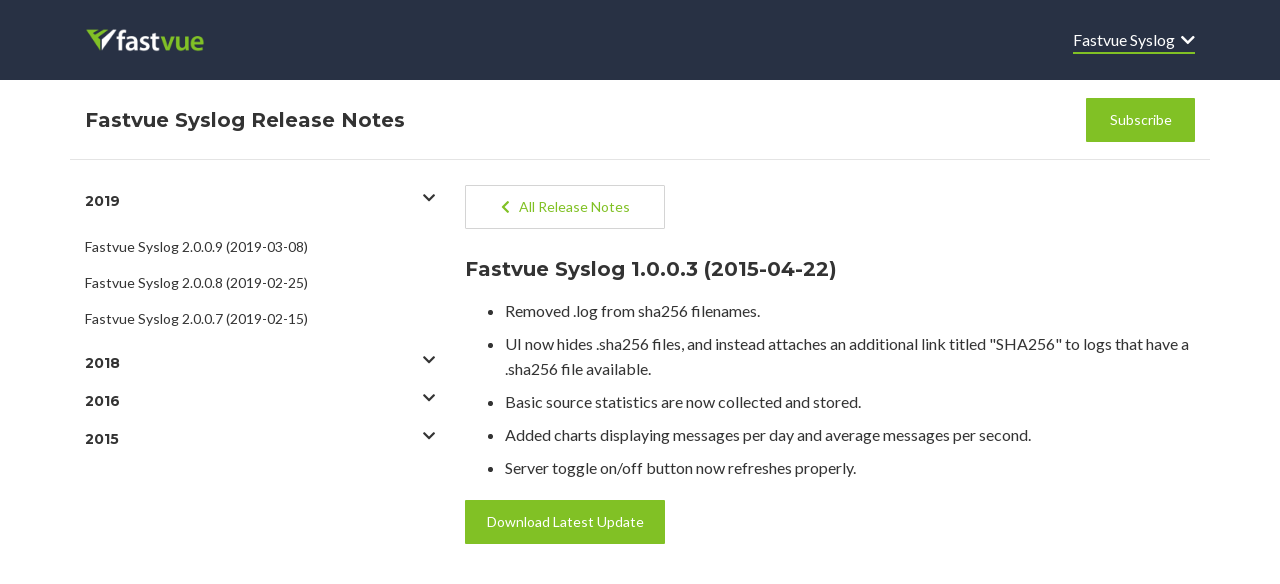

--- FILE ---
content_type: text/html; charset=UTF-8
request_url: https://releasenotes.fastvue.co/fastvue-syslog/fastvue-syslog-1-0-0-3-2015-04-22/
body_size: 6273
content:
<!DOCTYPE html>
<html>

<head>
    <meta charset="utf-8">
    <meta name="viewport" content="width=device-width, initial-scale=1, shrink-to-fit=no">
    <meta name='robots' content='max-image-preview:large' />
	<style>img:is([sizes="auto" i], [sizes^="auto," i]) { contain-intrinsic-size: 3000px 1500px }</style>
	<link rel='dns-prefetch' href='//kit.fontawesome.com' />
<link rel="alternate" type="application/rss+xml" title="Fastvue Release Notes &raquo; Fastvue Syslog 1.0.0.3 (2015-04-22) Comments Feed" href="https://releasenotes.fastvue.co/fastvue-syslog/fastvue-syslog-1-0-0-3-2015-04-22/feed/" />
<script type="text/javascript">
/* <![CDATA[ */
window._wpemojiSettings = {"baseUrl":"https:\/\/s.w.org\/images\/core\/emoji\/16.0.1\/72x72\/","ext":".png","svgUrl":"https:\/\/s.w.org\/images\/core\/emoji\/16.0.1\/svg\/","svgExt":".svg","source":{"concatemoji":"https:\/\/releasenotes.fastvue.co\/wp-includes\/js\/wp-emoji-release.min.js?ver=6.8.3"}};
/*! This file is auto-generated */
!function(s,n){var o,i,e;function c(e){try{var t={supportTests:e,timestamp:(new Date).valueOf()};sessionStorage.setItem(o,JSON.stringify(t))}catch(e){}}function p(e,t,n){e.clearRect(0,0,e.canvas.width,e.canvas.height),e.fillText(t,0,0);var t=new Uint32Array(e.getImageData(0,0,e.canvas.width,e.canvas.height).data),a=(e.clearRect(0,0,e.canvas.width,e.canvas.height),e.fillText(n,0,0),new Uint32Array(e.getImageData(0,0,e.canvas.width,e.canvas.height).data));return t.every(function(e,t){return e===a[t]})}function u(e,t){e.clearRect(0,0,e.canvas.width,e.canvas.height),e.fillText(t,0,0);for(var n=e.getImageData(16,16,1,1),a=0;a<n.data.length;a++)if(0!==n.data[a])return!1;return!0}function f(e,t,n,a){switch(t){case"flag":return n(e,"\ud83c\udff3\ufe0f\u200d\u26a7\ufe0f","\ud83c\udff3\ufe0f\u200b\u26a7\ufe0f")?!1:!n(e,"\ud83c\udde8\ud83c\uddf6","\ud83c\udde8\u200b\ud83c\uddf6")&&!n(e,"\ud83c\udff4\udb40\udc67\udb40\udc62\udb40\udc65\udb40\udc6e\udb40\udc67\udb40\udc7f","\ud83c\udff4\u200b\udb40\udc67\u200b\udb40\udc62\u200b\udb40\udc65\u200b\udb40\udc6e\u200b\udb40\udc67\u200b\udb40\udc7f");case"emoji":return!a(e,"\ud83e\udedf")}return!1}function g(e,t,n,a){var r="undefined"!=typeof WorkerGlobalScope&&self instanceof WorkerGlobalScope?new OffscreenCanvas(300,150):s.createElement("canvas"),o=r.getContext("2d",{willReadFrequently:!0}),i=(o.textBaseline="top",o.font="600 32px Arial",{});return e.forEach(function(e){i[e]=t(o,e,n,a)}),i}function t(e){var t=s.createElement("script");t.src=e,t.defer=!0,s.head.appendChild(t)}"undefined"!=typeof Promise&&(o="wpEmojiSettingsSupports",i=["flag","emoji"],n.supports={everything:!0,everythingExceptFlag:!0},e=new Promise(function(e){s.addEventListener("DOMContentLoaded",e,{once:!0})}),new Promise(function(t){var n=function(){try{var e=JSON.parse(sessionStorage.getItem(o));if("object"==typeof e&&"number"==typeof e.timestamp&&(new Date).valueOf()<e.timestamp+604800&&"object"==typeof e.supportTests)return e.supportTests}catch(e){}return null}();if(!n){if("undefined"!=typeof Worker&&"undefined"!=typeof OffscreenCanvas&&"undefined"!=typeof URL&&URL.createObjectURL&&"undefined"!=typeof Blob)try{var e="postMessage("+g.toString()+"("+[JSON.stringify(i),f.toString(),p.toString(),u.toString()].join(",")+"));",a=new Blob([e],{type:"text/javascript"}),r=new Worker(URL.createObjectURL(a),{name:"wpTestEmojiSupports"});return void(r.onmessage=function(e){c(n=e.data),r.terminate(),t(n)})}catch(e){}c(n=g(i,f,p,u))}t(n)}).then(function(e){for(var t in e)n.supports[t]=e[t],n.supports.everything=n.supports.everything&&n.supports[t],"flag"!==t&&(n.supports.everythingExceptFlag=n.supports.everythingExceptFlag&&n.supports[t]);n.supports.everythingExceptFlag=n.supports.everythingExceptFlag&&!n.supports.flag,n.DOMReady=!1,n.readyCallback=function(){n.DOMReady=!0}}).then(function(){return e}).then(function(){var e;n.supports.everything||(n.readyCallback(),(e=n.source||{}).concatemoji?t(e.concatemoji):e.wpemoji&&e.twemoji&&(t(e.twemoji),t(e.wpemoji)))}))}((window,document),window._wpemojiSettings);
/* ]]> */
</script>
<style id='wp-emoji-styles-inline-css' type='text/css'>

	img.wp-smiley, img.emoji {
		display: inline !important;
		border: none !important;
		box-shadow: none !important;
		height: 1em !important;
		width: 1em !important;
		margin: 0 0.07em !important;
		vertical-align: -0.1em !important;
		background: none !important;
		padding: 0 !important;
	}
</style>
<link rel='stylesheet' id='wp-block-library-css' href='https://releasenotes.fastvue.co/wp-includes/css/dist/block-library/style.min.css?ver=6.8.3' type='text/css' media='all' />
<style id='classic-theme-styles-inline-css' type='text/css'>
/*! This file is auto-generated */
.wp-block-button__link{color:#fff;background-color:#32373c;border-radius:9999px;box-shadow:none;text-decoration:none;padding:calc(.667em + 2px) calc(1.333em + 2px);font-size:1.125em}.wp-block-file__button{background:#32373c;color:#fff;text-decoration:none}
</style>
<style id='global-styles-inline-css' type='text/css'>
:root{--wp--preset--aspect-ratio--square: 1;--wp--preset--aspect-ratio--4-3: 4/3;--wp--preset--aspect-ratio--3-4: 3/4;--wp--preset--aspect-ratio--3-2: 3/2;--wp--preset--aspect-ratio--2-3: 2/3;--wp--preset--aspect-ratio--16-9: 16/9;--wp--preset--aspect-ratio--9-16: 9/16;--wp--preset--color--black: #000000;--wp--preset--color--cyan-bluish-gray: #abb8c3;--wp--preset--color--white: #ffffff;--wp--preset--color--pale-pink: #f78da7;--wp--preset--color--vivid-red: #cf2e2e;--wp--preset--color--luminous-vivid-orange: #ff6900;--wp--preset--color--luminous-vivid-amber: #fcb900;--wp--preset--color--light-green-cyan: #7bdcb5;--wp--preset--color--vivid-green-cyan: #00d084;--wp--preset--color--pale-cyan-blue: #8ed1fc;--wp--preset--color--vivid-cyan-blue: #0693e3;--wp--preset--color--vivid-purple: #9b51e0;--wp--preset--gradient--vivid-cyan-blue-to-vivid-purple: linear-gradient(135deg,rgba(6,147,227,1) 0%,rgb(155,81,224) 100%);--wp--preset--gradient--light-green-cyan-to-vivid-green-cyan: linear-gradient(135deg,rgb(122,220,180) 0%,rgb(0,208,130) 100%);--wp--preset--gradient--luminous-vivid-amber-to-luminous-vivid-orange: linear-gradient(135deg,rgba(252,185,0,1) 0%,rgba(255,105,0,1) 100%);--wp--preset--gradient--luminous-vivid-orange-to-vivid-red: linear-gradient(135deg,rgba(255,105,0,1) 0%,rgb(207,46,46) 100%);--wp--preset--gradient--very-light-gray-to-cyan-bluish-gray: linear-gradient(135deg,rgb(238,238,238) 0%,rgb(169,184,195) 100%);--wp--preset--gradient--cool-to-warm-spectrum: linear-gradient(135deg,rgb(74,234,220) 0%,rgb(151,120,209) 20%,rgb(207,42,186) 40%,rgb(238,44,130) 60%,rgb(251,105,98) 80%,rgb(254,248,76) 100%);--wp--preset--gradient--blush-light-purple: linear-gradient(135deg,rgb(255,206,236) 0%,rgb(152,150,240) 100%);--wp--preset--gradient--blush-bordeaux: linear-gradient(135deg,rgb(254,205,165) 0%,rgb(254,45,45) 50%,rgb(107,0,62) 100%);--wp--preset--gradient--luminous-dusk: linear-gradient(135deg,rgb(255,203,112) 0%,rgb(199,81,192) 50%,rgb(65,88,208) 100%);--wp--preset--gradient--pale-ocean: linear-gradient(135deg,rgb(255,245,203) 0%,rgb(182,227,212) 50%,rgb(51,167,181) 100%);--wp--preset--gradient--electric-grass: linear-gradient(135deg,rgb(202,248,128) 0%,rgb(113,206,126) 100%);--wp--preset--gradient--midnight: linear-gradient(135deg,rgb(2,3,129) 0%,rgb(40,116,252) 100%);--wp--preset--font-size--small: 13px;--wp--preset--font-size--medium: 20px;--wp--preset--font-size--large: 36px;--wp--preset--font-size--x-large: 42px;--wp--preset--spacing--20: 0.44rem;--wp--preset--spacing--30: 0.67rem;--wp--preset--spacing--40: 1rem;--wp--preset--spacing--50: 1.5rem;--wp--preset--spacing--60: 2.25rem;--wp--preset--spacing--70: 3.38rem;--wp--preset--spacing--80: 5.06rem;--wp--preset--shadow--natural: 6px 6px 9px rgba(0, 0, 0, 0.2);--wp--preset--shadow--deep: 12px 12px 50px rgba(0, 0, 0, 0.4);--wp--preset--shadow--sharp: 6px 6px 0px rgba(0, 0, 0, 0.2);--wp--preset--shadow--outlined: 6px 6px 0px -3px rgba(255, 255, 255, 1), 6px 6px rgba(0, 0, 0, 1);--wp--preset--shadow--crisp: 6px 6px 0px rgba(0, 0, 0, 1);}:where(.is-layout-flex){gap: 0.5em;}:where(.is-layout-grid){gap: 0.5em;}body .is-layout-flex{display: flex;}.is-layout-flex{flex-wrap: wrap;align-items: center;}.is-layout-flex > :is(*, div){margin: 0;}body .is-layout-grid{display: grid;}.is-layout-grid > :is(*, div){margin: 0;}:where(.wp-block-columns.is-layout-flex){gap: 2em;}:where(.wp-block-columns.is-layout-grid){gap: 2em;}:where(.wp-block-post-template.is-layout-flex){gap: 1.25em;}:where(.wp-block-post-template.is-layout-grid){gap: 1.25em;}.has-black-color{color: var(--wp--preset--color--black) !important;}.has-cyan-bluish-gray-color{color: var(--wp--preset--color--cyan-bluish-gray) !important;}.has-white-color{color: var(--wp--preset--color--white) !important;}.has-pale-pink-color{color: var(--wp--preset--color--pale-pink) !important;}.has-vivid-red-color{color: var(--wp--preset--color--vivid-red) !important;}.has-luminous-vivid-orange-color{color: var(--wp--preset--color--luminous-vivid-orange) !important;}.has-luminous-vivid-amber-color{color: var(--wp--preset--color--luminous-vivid-amber) !important;}.has-light-green-cyan-color{color: var(--wp--preset--color--light-green-cyan) !important;}.has-vivid-green-cyan-color{color: var(--wp--preset--color--vivid-green-cyan) !important;}.has-pale-cyan-blue-color{color: var(--wp--preset--color--pale-cyan-blue) !important;}.has-vivid-cyan-blue-color{color: var(--wp--preset--color--vivid-cyan-blue) !important;}.has-vivid-purple-color{color: var(--wp--preset--color--vivid-purple) !important;}.has-black-background-color{background-color: var(--wp--preset--color--black) !important;}.has-cyan-bluish-gray-background-color{background-color: var(--wp--preset--color--cyan-bluish-gray) !important;}.has-white-background-color{background-color: var(--wp--preset--color--white) !important;}.has-pale-pink-background-color{background-color: var(--wp--preset--color--pale-pink) !important;}.has-vivid-red-background-color{background-color: var(--wp--preset--color--vivid-red) !important;}.has-luminous-vivid-orange-background-color{background-color: var(--wp--preset--color--luminous-vivid-orange) !important;}.has-luminous-vivid-amber-background-color{background-color: var(--wp--preset--color--luminous-vivid-amber) !important;}.has-light-green-cyan-background-color{background-color: var(--wp--preset--color--light-green-cyan) !important;}.has-vivid-green-cyan-background-color{background-color: var(--wp--preset--color--vivid-green-cyan) !important;}.has-pale-cyan-blue-background-color{background-color: var(--wp--preset--color--pale-cyan-blue) !important;}.has-vivid-cyan-blue-background-color{background-color: var(--wp--preset--color--vivid-cyan-blue) !important;}.has-vivid-purple-background-color{background-color: var(--wp--preset--color--vivid-purple) !important;}.has-black-border-color{border-color: var(--wp--preset--color--black) !important;}.has-cyan-bluish-gray-border-color{border-color: var(--wp--preset--color--cyan-bluish-gray) !important;}.has-white-border-color{border-color: var(--wp--preset--color--white) !important;}.has-pale-pink-border-color{border-color: var(--wp--preset--color--pale-pink) !important;}.has-vivid-red-border-color{border-color: var(--wp--preset--color--vivid-red) !important;}.has-luminous-vivid-orange-border-color{border-color: var(--wp--preset--color--luminous-vivid-orange) !important;}.has-luminous-vivid-amber-border-color{border-color: var(--wp--preset--color--luminous-vivid-amber) !important;}.has-light-green-cyan-border-color{border-color: var(--wp--preset--color--light-green-cyan) !important;}.has-vivid-green-cyan-border-color{border-color: var(--wp--preset--color--vivid-green-cyan) !important;}.has-pale-cyan-blue-border-color{border-color: var(--wp--preset--color--pale-cyan-blue) !important;}.has-vivid-cyan-blue-border-color{border-color: var(--wp--preset--color--vivid-cyan-blue) !important;}.has-vivid-purple-border-color{border-color: var(--wp--preset--color--vivid-purple) !important;}.has-vivid-cyan-blue-to-vivid-purple-gradient-background{background: var(--wp--preset--gradient--vivid-cyan-blue-to-vivid-purple) !important;}.has-light-green-cyan-to-vivid-green-cyan-gradient-background{background: var(--wp--preset--gradient--light-green-cyan-to-vivid-green-cyan) !important;}.has-luminous-vivid-amber-to-luminous-vivid-orange-gradient-background{background: var(--wp--preset--gradient--luminous-vivid-amber-to-luminous-vivid-orange) !important;}.has-luminous-vivid-orange-to-vivid-red-gradient-background{background: var(--wp--preset--gradient--luminous-vivid-orange-to-vivid-red) !important;}.has-very-light-gray-to-cyan-bluish-gray-gradient-background{background: var(--wp--preset--gradient--very-light-gray-to-cyan-bluish-gray) !important;}.has-cool-to-warm-spectrum-gradient-background{background: var(--wp--preset--gradient--cool-to-warm-spectrum) !important;}.has-blush-light-purple-gradient-background{background: var(--wp--preset--gradient--blush-light-purple) !important;}.has-blush-bordeaux-gradient-background{background: var(--wp--preset--gradient--blush-bordeaux) !important;}.has-luminous-dusk-gradient-background{background: var(--wp--preset--gradient--luminous-dusk) !important;}.has-pale-ocean-gradient-background{background: var(--wp--preset--gradient--pale-ocean) !important;}.has-electric-grass-gradient-background{background: var(--wp--preset--gradient--electric-grass) !important;}.has-midnight-gradient-background{background: var(--wp--preset--gradient--midnight) !important;}.has-small-font-size{font-size: var(--wp--preset--font-size--small) !important;}.has-medium-font-size{font-size: var(--wp--preset--font-size--medium) !important;}.has-large-font-size{font-size: var(--wp--preset--font-size--large) !important;}.has-x-large-font-size{font-size: var(--wp--preset--font-size--x-large) !important;}
:where(.wp-block-post-template.is-layout-flex){gap: 1.25em;}:where(.wp-block-post-template.is-layout-grid){gap: 1.25em;}
:where(.wp-block-columns.is-layout-flex){gap: 2em;}:where(.wp-block-columns.is-layout-grid){gap: 2em;}
:root :where(.wp-block-pullquote){font-size: 1.5em;line-height: 1.6;}
</style>
<link rel='stylesheet' id='bootstrap-css' href='https://releasenotes.fastvue.co/wp-content/themes/simple-release-notes/css/bootstrap.min.css?ver=6.8.3' type='text/css' media='all' />
<link rel='stylesheet' id='style-css' href='https://releasenotes.fastvue.co/wp-content/themes/simple-release-notes/style.css?ver=6.8.3' type='text/css' media='all' />
<link rel="https://api.w.org/" href="https://releasenotes.fastvue.co/wp-json/" /><link rel="alternate" title="JSON" type="application/json" href="https://releasenotes.fastvue.co/wp-json/wp/v2/posts/5119" /><link rel="EditURI" type="application/rsd+xml" title="RSD" href="https://releasenotes.fastvue.co/xmlrpc.php?rsd" />
<meta name="generator" content="WordPress 6.8.3" />
<link rel="canonical" href="https://releasenotes.fastvue.co/fastvue-syslog/fastvue-syslog-1-0-0-3-2015-04-22/" />
<link rel='shortlink' href='https://releasenotes.fastvue.co/?p=5119' />
<link rel="alternate" title="oEmbed (JSON)" type="application/json+oembed" href="https://releasenotes.fastvue.co/wp-json/oembed/1.0/embed?url=https%3A%2F%2Freleasenotes.fastvue.co%2Ffastvue-syslog%2Ffastvue-syslog-1-0-0-3-2015-04-22%2F" />
<link rel="alternate" title="oEmbed (XML)" type="text/xml+oembed" href="https://releasenotes.fastvue.co/wp-json/oembed/1.0/embed?url=https%3A%2F%2Freleasenotes.fastvue.co%2Ffastvue-syslog%2Ffastvue-syslog-1-0-0-3-2015-04-22%2F&#038;format=xml" />
<link rel="icon" href="https://releasenotes.fastvue.co/wp-content/uploads/2020/05/cropped-fastvue-icon-white-512-32x32.png" sizes="32x32" />
<link rel="icon" href="https://releasenotes.fastvue.co/wp-content/uploads/2020/05/cropped-fastvue-icon-white-512-192x192.png" sizes="192x192" />
<link rel="apple-touch-icon" href="https://releasenotes.fastvue.co/wp-content/uploads/2020/05/cropped-fastvue-icon-white-512-180x180.png" />
<meta name="msapplication-TileImage" content="https://releasenotes.fastvue.co/wp-content/uploads/2020/05/cropped-fastvue-icon-white-512-270x270.png" />
</head>
	<body class="wp-singular post-template-default single single-post postid-5119 single-format-standard wp-theme-simple-release-notes category-fastvue-syslog" >

<header>
	<div class="container">
        <nav class="navbar navbar-expand-sm navbar-dark px-0">
			
			<a href="/" class="nav-brand mr-auto"  aria-label="Fastvue Syslog">
				<div class="img-logo-fastvue logo"></div>			</a>
														
				<button class="navbar-toggler" type="button" data-toggle="collapse" data-target="#product-menu"
					aria-controls="product-menu" aria-expanded="false" aria-label="Toggle navigation">
					<span class="navbar-toggler-icon"></span>
				</button>
				<div class="collapse navbar-collapse justify-content-between" id="product-menu">
					<ul class="navbar-nav ml-auto">
						<li class="nav-item d-sm-none"><a class="white" href="/">Home</a></li>
						<li class="nav-item d-sm-none"><a class="white" href="http://eepurl.com/fMe-Q" target="_blank">Subscribe</a></li>
						<li class="nav-item dropdown d-xs-none d-sm-block fv-product-dropdown">
							
							<a href="#" id="header-product-dropdown" class="white" data-toggle="dropdown"
									data-target="menu-product-menu">
									Fastvue Syslog&nbsp; <i class="fas fa-chevron-down"></i></a>
									<ul id="menu-product-menu" class="dropdown-menu dropdown-menu-right"><li id="menu-item-5127" class="dropdown-item menu-item menu-item-type-taxonomy menu-item-object-category current-post-ancestor current-menu-parent current-post-parent menu-item-5127"><a href="https://releasenotes.fastvue.co/product/fastvue-syslog/">Fastvue Syslog</a></li>
<li id="menu-item-110" class="dropdown-item menu-item menu-item-type-taxonomy menu-item-object-category menu-item-110"><a href="https://releasenotes.fastvue.co/product/reporter-for-barracuda/">Reporter for Barracuda</a></li>
<li id="menu-item-5723" class="dropdown-item menu-item menu-item-type-taxonomy menu-item-object-category menu-item-5723"><a href="https://releasenotes.fastvue.co/product/reporter-for-cisco-firepower/">Reporter for Cisco Firepower</a></li>
<li id="menu-item-6893" class="dropdown-item menu-item menu-item-type-taxonomy menu-item-object-category menu-item-6893"><a href="https://releasenotes.fastvue.co/product/reporter-for-cisco-umbrella/">Reporter for Cisco Umbrella</a></li>
<li id="menu-item-111" class="dropdown-item menu-item menu-item-type-taxonomy menu-item-object-category menu-item-111"><a href="https://releasenotes.fastvue.co/product/reporter-for-contentkeeper/">Reporter for ContentKeeper</a></li>
<li id="menu-item-113" class="dropdown-item menu-item menu-item-type-taxonomy menu-item-object-category menu-item-113"><a href="https://releasenotes.fastvue.co/product/reporter-for-fortigate/">Reporter for FortiGate</a></li>
<li id="menu-item-5318" class="dropdown-item menu-item menu-item-type-taxonomy menu-item-object-category menu-item-5318"><a href="https://releasenotes.fastvue.co/product/reporter-for-palo-alto/">Reporter for Palo Alto</a></li>
<li id="menu-item-108" class="dropdown-item menu-item menu-item-type-taxonomy menu-item-object-category menu-item-108"><a href="https://releasenotes.fastvue.co/product/reporter-for-sonicwall/">Reporter for SonicWall</a></li>
<li id="menu-item-109" class="dropdown-item menu-item menu-item-type-taxonomy menu-item-object-category menu-item-109"><a href="https://releasenotes.fastvue.co/product/reporter-for-sophos-web-appliance/">Reporter for Sophos Web Appliance</a></li>
<li id="menu-item-6621" class="dropdown-item menu-item menu-item-type-taxonomy menu-item-object-category menu-item-6621"><a href="https://releasenotes.fastvue.co/product/reporter-for-watchguard/">Reporter for WatchGuard</a></li>
<li id="menu-item-107" class="dropdown-item menu-item menu-item-type-taxonomy menu-item-object-category menu-item-107"><a href="https://releasenotes.fastvue.co/product/sophos-reporter/">Sophos Reporter</a></li>
<li id="menu-item-112" class="dropdown-item menu-item menu-item-type-taxonomy menu-item-object-category menu-item-112"><a href="https://releasenotes.fastvue.co/product/tmg-reporter/">TMG Reporter</a></li>
<li id="menu-item-4015" class="dropdown-item menu-item menu-item-type-taxonomy menu-item-object-category menu-item-4015"><a href="https://releasenotes.fastvue.co/product/vantage-ultimate/">Vantage Ultimate</a></li>
</ul>						</li>
					</ul>
				</div>						
		</nav>
	</div>		

</header>
<div class="container title-bar">
    <div class="row">
        <div class="col-8 col-md-10 align-self-center">
            <span class="title">
            Fastvue Syslog            Release Notes</span> 

        </div>
        <div class="col-4 col-md-2 align-self-center">
            
            <a href="http://go.fastvue.co/?id=108" class="btn fv-button float-right" ><span>Subscribe</span></a>
        </div>
    </div>
</div>

<div class="container main-container">
    <div class="row">
        <aside class="sidebar col-12 d-none d-md-block col-md-3 col-xl-4 ">
       
            <div id="accordion2" data-children=".itemAccordion"><div class="itemAccordion"><h3 class="title"><a data-toggle="collapse" data-parent="#accordion2" href="#year2019" aria-expanded="true" aria-controls="year2019">2019<i class="fas fa-chevron-down float-right"></i></a></h3><span class="bi-chevron-down"></span><div id="year2019" class="collapse"><ul class="sidebar-list"><li><a href="https://releasenotes.fastvue.co/fastvue-syslog/fastvue-syslog-2-0-0-9-2019-03-08/">Fastvue Syslog 2.0.0.9 (2019-03-08)</a></li><li><a href="https://releasenotes.fastvue.co/fastvue-syslog/fastvue-syslog-2-0-0-8-2019-02-25/">Fastvue Syslog 2.0.0.8 (2019-02-25)</a></li><li><a href="https://releasenotes.fastvue.co/fastvue-syslog/fastvue-syslog-2-0-0-7-2019-02-15/">Fastvue Syslog 2.0.0.7 (2019-02-15)</a></li></ul></div></div><div class="itemAccordion"><h3 class="title"><a data-toggle="collapse" data-parent="#accordion2" href="#year2018" aria-expanded="true" aria-controls="year2018">2018<i class="fas fa-chevron-down float-right"></i></a></h3><span class="bi-chevron-down"></span><div id="year2018" class="collapse"><ul class="sidebar-list"><li><a href="https://releasenotes.fastvue.co/fastvue-syslog/fastvue-syslog-2-0-0-6-2018-12-05/">Fastvue Syslog 2.0.0.6 (2018-12-05)</a></li><li><a href="https://releasenotes.fastvue.co/fastvue-syslog/fastvue-syslog-2-0-0-5-2018-11-23/">Fastvue Syslog 2.0.0.5 (2018-11-23)</a></li><li><a href="https://releasenotes.fastvue.co/fastvue-syslog/fastvue-syslog-2-0-0-4-2018-11-15/">Fastvue Syslog 2.0.0.4 (2018-11-15)</a></li><li><a href="https://releasenotes.fastvue.co/fastvue-syslog/fastvue-syslog-2-0-0-3-2018-09-11/">Fastvue Syslog 2.0.0.3 (2018-09-11)</a></li></ul></div></div><div class="itemAccordion"><h3 class="title"><a data-toggle="collapse" data-parent="#accordion2" href="#year2016" aria-expanded="true" aria-controls="year2016">2016<i class="fas fa-chevron-down float-right"></i></a></h3><span class="bi-chevron-down"></span><div id="year2016" class="collapse"><ul class="sidebar-list"><li><a href="https://releasenotes.fastvue.co/fastvue-syslog/fastvue-syslog-1-0-0-12-2016-10-31/">Fastvue Syslog 1.0.0.12 (2016-10-31)</a></li><li><a href="https://releasenotes.fastvue.co/fastvue-syslog/fastvue-syslog-1-0-0-11-2016-10-06/">Fastvue Syslog 1.0.0.11 (2016-10-06)</a></li><li><a href="https://releasenotes.fastvue.co/fastvue-syslog/fastvue-syslog-1-0-0-10-2016-02-15/">Fastvue Syslog 1.0.0.10 (2016-02-15)</a></li><li><a href="https://releasenotes.fastvue.co/fastvue-syslog/fastvue-syslog-1-0-0-9-2016-01-28/">Fastvue Syslog 1.0.0.9 (2016-01-28)</a></li></ul></div></div><div class="itemAccordion"><h3 class="title"><a data-toggle="collapse" data-parent="#accordion2" href="#year2015" aria-expanded="true" aria-controls="year2015">2015<i class="fas fa-chevron-down float-right"></i></a></h3><span class="bi-chevron-down"></span><div id="year2015" class="collapse"><ul class="sidebar-list"><li><a href="https://releasenotes.fastvue.co/fastvue-syslog/fastvue-syslog-1-0-0-8-2015-12-19/">Fastvue Syslog 1.0.0.8 (2015-12-19)</a></li><li><a href="https://releasenotes.fastvue.co/fastvue-syslog/fastvue-syslog-1-0-0-7-2015-05-19/">Fastvue Syslog 1.0.0.7 (2015-05-19)</a></li><li><a href="https://releasenotes.fastvue.co/fastvue-syslog/fastvue-syslog-1-0-0-6-2015-05-12/">Fastvue Syslog 1.0.0.6 (2015-05-12)</a></li><li><a href="https://releasenotes.fastvue.co/fastvue-syslog/fastvue-syslog-1-0-0-5-2015-05-01/">Fastvue Syslog 1.0.0.5 (2015-05-01)</a></li><li><a href="https://releasenotes.fastvue.co/fastvue-syslog/fastvue-syslog-1-0-0-4-2015-04-28/">Fastvue Syslog 1.0.0.4 (2015-04-28)</a></li><li><a href="https://releasenotes.fastvue.co/fastvue-syslog/fastvue-syslog-1-0-0-3-2015-04-22/">Fastvue Syslog 1.0.0.3 (2015-04-22)</a></li><li><a href="https://releasenotes.fastvue.co/fastvue-syslog/fastvue-syslog-1-0-0-2-2015-04-16/">Fastvue Syslog 1.0.0.2 (2015-04-16)</a></li><li><a href="https://releasenotes.fastvue.co/fastvue-syslog/fastvue-syslog-1-0-0-1-2015-04-03/">Fastvue Syslog 1.0.0.1 (2015-04-03)</a></li></div>           
        </aside>
        <div class="content col-12 col-md-9 col-xl-8">
            
                            <a href="https://releasenotes.fastvue.co/product/fastvue-syslog/" class="btn fv-button light topofpost" style="width: 200px;"><i class="fas fa-chevron-left"></i><span>&nbsp;&nbsp;&nbsp;All Release Notes</span></a>
               
                <span class="title"><a href="https://releasenotes.fastvue.co/fastvue-syslog/fastvue-syslog-1-0-0-3-2015-04-22/" class="">Fastvue Syslog 1.0.0.3 (2015-04-22)</a></span>
                <ul>
<li>Removed .log from sha256 filenames.</li>
<li>UI now hides .sha256 files, and instead attaches an additional link titled &quot;SHA256&quot; to logs that have a .sha256 file available.</li>
<li>Basic source statistics are now collected and stored.</li>
<li>Added charts displaying messages per day and average messages per second.</li>
<li>Server toggle on/off button now refreshes properly.</li>
</ul>
                
                <a href="https://www.fastvue.co/account/downloads/?tab=other-tools" class="btn fv-button" style="width: 200px;"><span>Download Latest Update</span></a>
                

                
                        
            
        </div>
    </div>


</div>

<script type="speculationrules">
{"prefetch":[{"source":"document","where":{"and":[{"href_matches":"\/*"},{"not":{"href_matches":["\/wp-*.php","\/wp-admin\/*","\/wp-content\/uploads\/*","\/wp-content\/*","\/wp-content\/plugins\/*","\/wp-content\/themes\/simple-release-notes\/*","\/*\\?(.+)"]}},{"not":{"selector_matches":"a[rel~=\"nofollow\"]"}},{"not":{"selector_matches":".no-prefetch, .no-prefetch a"}}]},"eagerness":"conservative"}]}
</script>
<script type="text/javascript" src="https://releasenotes.fastvue.co/wp-content/themes/simple-release-notes/js/jquery-3.4.1.min.js?ver=1" id="jquery-js"></script>
<script type="text/javascript" src="https://kit.fontawesome.com/78f1067713.js?ver=1" id="fontawesome-js"></script>
<script type="text/javascript" src="https://releasenotes.fastvue.co/wp-content/themes/simple-release-notes/js/bootstrap.bundle.min.js?ver=1" id="bootstrap-js"></script>
<script type="text/javascript" src="https://releasenotes.fastvue.co/wp-content/themes/simple-release-notes/js/simple-release-notes.js?ver=1" id="simple-release-notes-js"></script>
</body>
</html>

--- FILE ---
content_type: text/javascript
request_url: https://releasenotes.fastvue.co/wp-content/themes/simple-release-notes/js/simple-release-notes.js?ver=1
body_size: 151
content:
$(document).ready(function(){
    //expand the top accordian item (year) on page load:
    $($("aside.sidebar .itemAccordion .collapse")[0]).addClass('show');
});